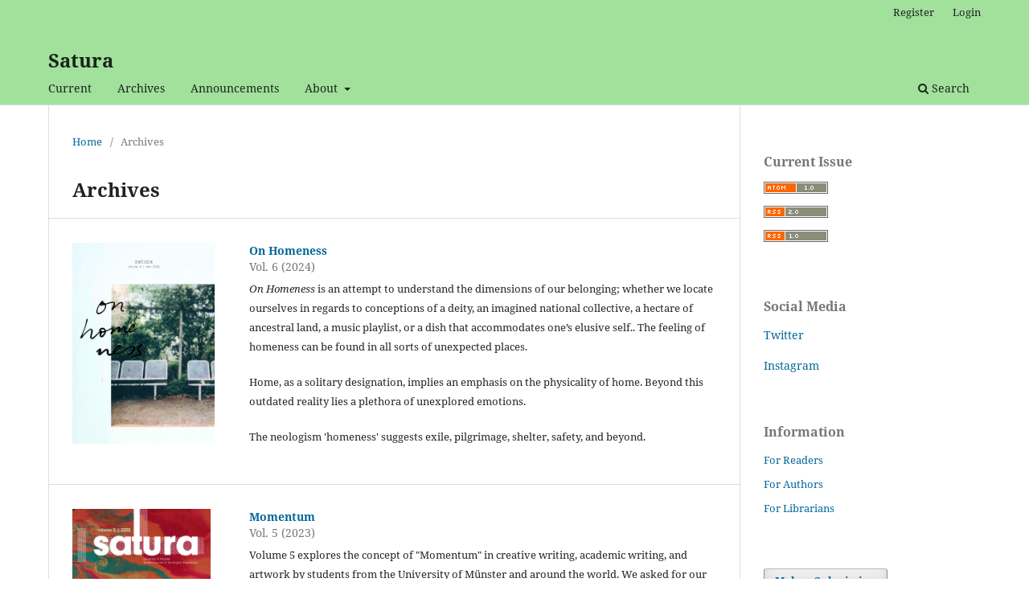

--- FILE ---
content_type: text/html; charset=utf-8
request_url: https://www.uni-muenster.de/Ejournals/index.php/satura/issue/archive
body_size: 20435
content:
<!DOCTYPE html>
<html lang="en-US" xml:lang="en-US">
<head>
	<meta charset="utf-8">
	<meta name="viewport" content="width=device-width, initial-scale=1.0">
	<title>
					Archives
	
							| Satura
			</title>

	
<link rel="icon" href="https://www.uni-muenster.de/Ejournals/public/journals/25/favicon_en_US.png">
<meta name="generator" content="Open Journal Systems 3.3.0.13">
<link rel="alternate" type="application/atom+xml" href="https://www.uni-muenster.de/Ejournals/index.php/satura/gateway/plugin/AnnouncementFeedGatewayPlugin/atom">
<link rel="alternate" type="application/rdf+xml" href="https://www.uni-muenster.de/Ejournals/index.php/satura/gateway/plugin/AnnouncementFeedGatewayPlugin/rss">
<link rel="alternate" type="application/rss+xml" href="https://www.uni-muenster.de/Ejournals/index.php/satura/gateway/plugin/AnnouncementFeedGatewayPlugin/rss2">
<link rel="alternate" type="application/atom+xml" href="https://www.uni-muenster.de/Ejournals/index.php/satura/gateway/plugin/WebFeedGatewayPlugin/atom">
<link rel="alternate" type="application/rdf+xml" href="https://www.uni-muenster.de/Ejournals/index.php/satura/gateway/plugin/WebFeedGatewayPlugin/rss">
<link rel="alternate" type="application/rss+xml" href="https://www.uni-muenster.de/Ejournals/index.php/satura/gateway/plugin/WebFeedGatewayPlugin/rss2">
	<link rel="stylesheet" href="https://www.uni-muenster.de/Ejournals/index.php/satura/$$$call$$$/page/page/css?name=stylesheet" type="text/css" /><link rel="stylesheet" href="https://www.uni-muenster.de/Ejournals/index.php/satura/$$$call$$$/page/page/css?name=font" type="text/css" /><link rel="stylesheet" href="https://www.uni-muenster.de/Ejournals/lib/pkp/styles/fontawesome/fontawesome.css?v=3.3.0.13" type="text/css" />
</head>
<body class="pkp_page_issue pkp_op_archive" dir="ltr">

	<div class="pkp_structure_page">

				<header class="pkp_structure_head" id="headerNavigationContainer" role="banner">
						 <nav class="cmp_skip_to_content" aria-label="Jump to content links">
	<a href="#pkp_content_main">Skip to main content</a>
	<a href="#siteNav">Skip to main navigation menu</a>
		<a href="#pkp_content_footer">Skip to site footer</a>
</nav>

			<div class="pkp_head_wrapper">

				<div class="pkp_site_name_wrapper">
					<button class="pkp_site_nav_toggle">
						<span>Open Menu</span>
					</button>
										<div class="pkp_site_name">
																<a href="						https://www.uni-muenster.de/Ejournals/index.php/satura/index
					" class="is_text">Satura</a>
										</div>
				</div>

				
				<nav class="pkp_site_nav_menu" aria-label="Site Navigation">
					<a id="siteNav"></a>
					<div class="pkp_navigation_primary_row">
						<div class="pkp_navigation_primary_wrapper">
																				<ul id="navigationPrimary" class="pkp_navigation_primary pkp_nav_list">
								<li class="">
				<a href="https://www.uni-muenster.de/Ejournals/index.php/satura/issue/current">
					Current
				</a>
							</li>
								<li class="">
				<a href="https://www.uni-muenster.de/Ejournals/index.php/satura/issue/archive">
					Archives
				</a>
							</li>
								<li class="">
				<a href="https://www.uni-muenster.de/Ejournals/index.php/satura/announcement">
					Announcements
				</a>
							</li>
								<li class="">
				<a href="https://www.uni-muenster.de/Ejournals/index.php/satura/about">
					About
				</a>
									<ul>
																					<li class="">
									<a href="https://www.uni-muenster.de/Ejournals/index.php/satura/about">
										About the Journal
									</a>
								</li>
																												<li class="">
									<a href="https://www.uni-muenster.de/Ejournals/index.php/satura/about/submissions">
										Submissions
									</a>
								</li>
																												<li class="">
									<a href="https://www.uni-muenster.de/Ejournals/index.php/satura/about/editorialTeam">
										Editorial Team
									</a>
								</li>
																												<li class="">
									<a href="https://www.uni-muenster.de/Ejournals/index.php/satura/about/privacy">
										Privacy Statement
									</a>
								</li>
																												<li class="">
									<a href="https://www.uni-muenster.de/Ejournals/index.php/satura/about/contact">
										Contact
									</a>
								</li>
																		</ul>
							</li>
			</ul>

				

																						<div class="pkp_navigation_search_wrapper">
									<a href="https://www.uni-muenster.de/Ejournals/index.php/satura/search" class="pkp_search pkp_search_desktop">
										<span class="fa fa-search" aria-hidden="true"></span>
										Search
									</a>
								</div>
													</div>
					</div>
					<div class="pkp_navigation_user_wrapper" id="navigationUserWrapper">
							<ul id="navigationUser" class="pkp_navigation_user pkp_nav_list">
								<li class="profile">
				<a href="https://www.uni-muenster.de/Ejournals/index.php/satura/user/register">
					Register
				</a>
							</li>
								<li class="profile">
				<a href="https://www.uni-muenster.de/Ejournals/index.php/satura/login">
					Login
				</a>
							</li>
										</ul>

					</div>
				</nav>
			</div><!-- .pkp_head_wrapper -->
		</header><!-- .pkp_structure_head -->

						<div class="pkp_structure_content has_sidebar">
			<div class="pkp_structure_main" role="main">
				<a id="pkp_content_main"></a>

<div class="page page_issue_archive">
	<nav class="cmp_breadcrumbs" role="navigation" aria-label="You are here:">
	<ol>
		<li>
			<a href="https://www.uni-muenster.de/Ejournals/index.php/satura/index">
				Home
			</a>
			<span class="separator">/</span>
		</li>
		<li class="current">
			<span aria-current="page">
												Archives
	
							</span>
		</li>
	</ol>
</nav>

	<h1>
					Archives
	
	</h1>

				<ul class="issues_archive">
							<li>
					
<div class="obj_issue_summary">

			<a class="cover" href="https://www.uni-muenster.de/Ejournals/index.php/satura/issue/view/466">
			<img src="https://www.uni-muenster.de/Ejournals/public/journals/25/cover_issue_466_en_US.jpg" alt="Cover image including a polaroid of benches in a green surrounding">
		</a>
	
	<h2>
		<a class="title" href="https://www.uni-muenster.de/Ejournals/index.php/satura/issue/view/466">
							On Homeness
					</a>
					<div class="series">
				Vol. 6 (2024)
			</div>
			</h2>

	<div class="description">
		<p><em>On Homeness</em> is an attempt to understand the dimensions of our belonging; whether we locate ourselves in regards to conceptions of a deity, an imagined national collective, a hectare of ancestral land, a music playlist, or a dish that accommodates one’s elusive self.. The feeling of homeness can be found in all sorts of unexpected places.</p>
<p>Home, as a solitary designation, implies an emphasis on the physicality of home. Beyond this outdated reality lies a plethora of unexplored emotions.</p>
<p>The neologism 'homeness' suggests exile, pilgrimage, shelter, safety, and beyond. </p>
	</div>
</div><!-- .obj_issue_summary -->
				</li>
							<li>
					
<div class="obj_issue_summary">

			<a class="cover" href="https://www.uni-muenster.de/Ejournals/index.php/satura/issue/view/420">
			<img src="https://www.uni-muenster.de/Ejournals/public/journals/25/cover_issue_420_en_US.png" alt="Cover page for Volume 5, featuring a marbled painting in green, orange, and red as the background">
		</a>
	
	<h2>
		<a class="title" href="https://www.uni-muenster.de/Ejournals/index.php/satura/issue/view/420">
							Momentum
					</a>
					<div class="series">
				Vol. 5 (2023)
			</div>
			</h2>

	<div class="description">
		<p>Volume 5 explores the concept of "Momentum" in creative writing, academic writing, and artwork by students from the University of Münster and around the world. We asked for our contributors to explore direction, movement, force, and power as they observe it in the world.</p>
	</div>
</div><!-- .obj_issue_summary -->
				</li>
							<li>
					
<div class="obj_issue_summary">

			<a class="cover" href="https://www.uni-muenster.de/Ejournals/index.php/satura/issue/view/388">
			<img src="https://www.uni-muenster.de/Ejournals/public/journals/25/cover_issue_388_en_US.jpg" alt="">
		</a>
	
	<h2>
		<a class="title" href="https://www.uni-muenster.de/Ejournals/index.php/satura/issue/view/388">
							Crucibles of Transition
					</a>
					<div class="series">
				Vol. 4 (2022)
			</div>
			</h2>

	<div class="description">
		<p>Welcome to the fourth volume of Satura, published in November, 2022.</p>
<p>The theme of this issue – Crucibles of Transition – asked students from around the world to explore how identity, war, gender, disease, climate change, sexuality, class, nationality, language and other forms of difference help us connect and disconnect.</p>
<p>We wanted to bring together student voices to reflect and give us a sense of the world as they see it.</p>
<p>On the cover of this volume, we feature Yara Dampha, who studies international and European governance at the University of Muenster. </p>
	</div>
</div><!-- .obj_issue_summary -->
				</li>
							<li>
					
<div class="obj_issue_summary">

			<a class="cover" href="https://www.uni-muenster.de/Ejournals/index.php/satura/issue/view/220">
			<img src="https://www.uni-muenster.de/Ejournals/public/journals/25/cover_issue_220_en_US.jpg" alt="">
		</a>
	
	<h2>
		<a class="title" href="https://www.uni-muenster.de/Ejournals/index.php/satura/issue/view/220">
							Vol. 3 (2021)
					</a>
			</h2>

	<div class="description">
		<p><strong>Work</strong>. <em>Quarantine</em>. <strong>Play</strong>. <em>Pandemic</em>. <strong>Study</strong>. <em>Isolation</em>. <strong>Think</strong>.</p>
<p><em>Transmissions from a pandemic.</em></p>
	</div>
</div><!-- .obj_issue_summary -->
				</li>
							<li>
					
<div class="obj_issue_summary">

			<a class="cover" href="https://www.uni-muenster.de/Ejournals/index.php/satura/issue/view/218">
			<img src="https://www.uni-muenster.de/Ejournals/public/journals/25/cover_issue_218_en_US.jpg" alt="">
		</a>
	
	<h2>
		<a class="title" href="https://www.uni-muenster.de/Ejournals/index.php/satura/issue/view/218">
							Vol. 2 (2019)
					</a>
			</h2>

	<div class="description">
		<p>Welcome to the second issue of the student journal <em>Satura</em> . We are proud to present this collection of articles by students of WWU. Volume 2 features eight articles spanning the fields of anthropology, book history, literary and cultural studies, as well as linguistics and teaching English as a foreign language. This is the first issue to feature an article from the Department of Anthropology (Ethnologie Institut) of our university. The themes of the papers in this volume include a discussion of the importance of teaching critical thinking when using historical films in EFL classrooms; an analysis of the speech patterns of <em>RuPaul’s Drag Race’s</em> contestants; a contemplation on changes in published texts and collation of modern texts; a critique of the representation of mental illness in contemporary US-American TV-shows; a corpus-based analysis of Donald Trump’s 2016 presidential campaign; teaching intercultural communicative competence at Berufskolleg; a discourseabout governmental restrictions and online hashtags that are an important part of an organisationof feminist movement in Germany; and last but not least is an article on Shakespeare that questions&gt;the identities of the monsters in Macbeth and what that tells us about the culture they were borninto.</p>
<p>There is much more in this issue of <em>Satura</em> . We are excited to present the Creative Writing section of the journal this year with a gripping excerpt from the previously unpublished novel Mister Peep - a story of power and violence that men exercise over women in the Nigerian university system and how the roles can be reversed. Also included is the mindful and strong poem Enough, that touches upon the power of words and asks questions that everyone can relate to. And there is Body – a poem that rhythmically examines what is deep inside and on the surface, how it lives with the world outside and the world within.</p>
<p>What do we want when we work on <em>Satura</em>? We are looking for diversity and encouragement. We are a learning and sharing experience. The team of the second issue of our journal has worked hard to bring the academic and creative writing pieces to our readers. We improved our skills and learned from our mistakes. The result of this collaborative work is a stepstone for both the authors and the editorial team. The second issue has the year 2019 on it but it comes to you in 2020 due to the complications in the publication process. We are nonetheless glad to see the work of so many people be shaped into a student-led journal that will become a long-lasting tradition at the English Department. The year 2020 will see another issue of Satura but for now let us read and discuss all the research questions asked last year.</p>
<p>Dylan Hendrix<br>Natalia Tolstopyat</p>
	</div>
</div><!-- .obj_issue_summary -->
				</li>
							<li>
					
<div class="obj_issue_summary">

			<a class="cover" href="https://www.uni-muenster.de/Ejournals/index.php/satura/issue/view/216">
			<img src="https://www.uni-muenster.de/Ejournals/public/journals/25/cover_issue_216_en_US.jpg" alt="">
		</a>
	
	<h2>
		<a class="title" href="https://www.uni-muenster.de/Ejournals/index.php/satura/issue/view/216">
							Vol. 1 (2018)
					</a>
			</h2>

	<div class="description">
		<p>Welcome to the first volume of <em>Satura</em>, the student journal of the <a href="https://www.uni-muenster.de/Anglistik/">English Department </a>of the Westfälische Wilhelms-Universität Münster. This issue is the culmination of a ten month labor of love on the part of the <em>Satura</em> team. Our first goal – to bring together articles from a variety of subjects within the English Department – was successfully achieved thanks to the authors who provided us with a broad range of submissions. Our second goal – to offer experience to students in the production of a printed journal – was reached from the moment we got a group of students together to plan the first issue. Finally, our third goal – the finished work you are reading right now – was only met thanks to the dedication of the entire <em>Satura</em> team. It is because they shared our belief in the project that this became possible.</p>
<p>The seed for <em>Satura</em> was planted in January 2018, after a student workshop in cooperation with <a href="https://www.universiteitleiden.nl/en/education/study-programmes/master/media-studies/book-and-digital-media-studies">Universiteit Leiden</a>. As participants, we thought it would have been nice to print a small journal as a compilation of the presentations given at the workshop. Such an edition never came to pass, but the seed had been sown and took root as an idea to print a journal representing the diversity of subjects within the English Department – a journal managed by students for students. Today, we celebrate the bounty of the first harvest.</p>
<p>In an era of fake news, cacophonous discourse, and 280-character debates, the study of the Humanities has become more important than ever. How else do we learn how to form arguments, gain insight from history, and peer into the soul of humankind? How else do we learn to write the words that inform and soothe rather than deceive and obfuscate? Science is important, of course, but if we leave the Humanities behind we lose, for lack of a better word, our humanity. Our vision for the future of <em>Satura</em> – which means mixed dish in Latin – is to encourage discourse from all areas of the Humanities, and listen to what students have to say about their studies and interests. Our aim is to make <em>Satura</em> a long-lasting tradition for the English Department at WWU.</p>
<p>We hope that you, dear reader, enjoy what Satura has to offer. To our staff and supporters we owe unending gratitude, and as always, cookies.</p>
<p>Laura Ntoumanis<br> Natalia Tolstopyat</p>
	</div>
</div><!-- .obj_issue_summary -->
				</li>
					</ul>

									</div>

	</div><!-- pkp_structure_main -->

									<div class="pkp_structure_sidebar left" role="complementary" aria-label="Sidebar">
				<div class="pkp_block block_web_feed">
	<h2 class="title">Current Issue</h2>
	<div class="content">
		<ul>
			<li>
				<a href="https://www.uni-muenster.de/Ejournals/index.php/satura/gateway/plugin/WebFeedGatewayPlugin/atom">
					<img src="https://www.uni-muenster.de/Ejournals/lib/pkp/templates/images/atom.svg" alt="Atom logo">
				</a>
			</li>
			<li>
				<a href="https://www.uni-muenster.de/Ejournals/index.php/satura/gateway/plugin/WebFeedGatewayPlugin/rss2">
					<img src="https://www.uni-muenster.de/Ejournals/lib/pkp/templates/images/rss20_logo.svg" alt="RSS2 logo">
				</a>
			</li>
			<li>
				<a href="https://www.uni-muenster.de/Ejournals/index.php/satura/gateway/plugin/WebFeedGatewayPlugin/rss">
					<img src="https://www.uni-muenster.de/Ejournals/lib/pkp/templates/images/rss10_logo.svg" alt="RSS1 logo">
				</a>
			</li>
		</ul>
	</div>
</div>
<div class="pkp_block block_custom" id="customblock-socialmedia">
	<h2 class="title pkp_screen_reader">socialmedia</h2>
	<div class="content">
		<p><span class="title">Social Media</span></p>
<p><a href="https://twitter.com/journalsatura">Twitter</a></p>
<p><a href="https://www.instagram.com/satura_journal/?hl=en">Instagram</a></p>
	</div>
</div>
<div class="pkp_block block_information">
	<h2 class="title">Information</h2>
	<div class="content">
		<ul>
							<li>
					<a href="https://www.uni-muenster.de/Ejournals/index.php/satura/information/readers">
						For Readers
					</a>
				</li>
										<li>
					<a href="https://www.uni-muenster.de/Ejournals/index.php/satura/information/authors">
						For Authors
					</a>
				</li>
										<li>
					<a href="https://www.uni-muenster.de/Ejournals/index.php/satura/information/librarians">
						For Librarians
					</a>
				</li>
					</ul>
	</div>
</div>
<div class="pkp_block block_make_submission">
	<h2 class="pkp_screen_reader">
		Make a Submission
	</h2>

	<div class="content">
		<a class="block_make_submission_link" href="https://www.uni-muenster.de/Ejournals/index.php/satura/about/submissions">
			Make a Submission
		</a>
	</div>
</div>

			</div><!-- pkp_sidebar.left -->
			</div><!-- pkp_structure_content -->

<div class="pkp_structure_footer_wrapper" role="contentinfo">
	<a id="pkp_content_footer"></a>

	<div class="pkp_structure_footer">

					<div class="pkp_footer_content">
				<p><a href="https://www.uni-muenster.de/Ejournals/index.php/satura/about/contact">Contact</a> | <a href="https://www.uni-muenster.de/Ejournals/index.php/satura/LegalDisclosure">Legal Disclosure</a> | <a href="https://www.uni-muenster.de/Ejournals/index.php/index/dataprotectionpolicy">Data Protection Policy</a> | <a href="https://www.ulb.uni-muenster.de/">hosted by University and State Library of Münster</a></p>
<p>ISSN: 2701-0201</p>
			</div>
		
		<div class="pkp_brand_footer" role="complementary">
			<a href="https://www.uni-muenster.de/Ejournals/index.php/satura/about/aboutThisPublishingSystem">
				<img alt="More information about the publishing system, Platform and Workflow by OJS/PKP." src="https://www.uni-muenster.de/Ejournals/templates/images/ojs_brand.png">
			</a>
		</div>
	</div>
</div><!-- pkp_structure_footer_wrapper -->

</div><!-- pkp_structure_page -->

<script src="https://www.uni-muenster.de/Ejournals/lib/pkp/lib/vendor/components/jquery/jquery.min.js?v=3.3.0.13" type="text/javascript"></script><script src="https://www.uni-muenster.de/Ejournals/lib/pkp/lib/vendor/components/jqueryui/jquery-ui.min.js?v=3.3.0.13" type="text/javascript"></script><script src="https://www.uni-muenster.de/Ejournals/plugins/themes/default/js/lib/popper/popper.js?v=3.3.0.13" type="text/javascript"></script><script src="https://www.uni-muenster.de/Ejournals/plugins/themes/default/js/lib/bootstrap/util.js?v=3.3.0.13" type="text/javascript"></script><script src="https://www.uni-muenster.de/Ejournals/plugins/themes/default/js/lib/bootstrap/dropdown.js?v=3.3.0.13" type="text/javascript"></script><script src="https://www.uni-muenster.de/Ejournals/plugins/themes/default/js/main.js?v=3.3.0.13" type="text/javascript"></script>


</body>
</html>
